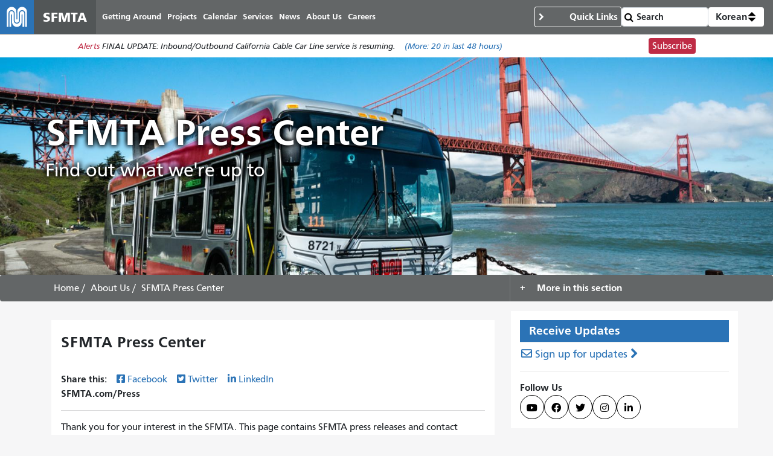

--- FILE ---
content_type: text/html; charset=UTF-8
request_url: https://www.sfmta.com/ko/node/644
body_size: 18430
content:
<!DOCTYPE html>
<html lang="ko" dir="ltr" prefix="og: https://ogp.me/ns#" class="sfmta">
<head>
    <meta charset="utf-8" />
<meta name="geo.placename" content="San Francisco" />
<meta name="geo.region" content="US-CA" />
<meta name="robots" content="noarchive" />
<link rel="canonical" href="https://www.sfmta.com/sfmta-press-center" />
<meta name="generator" content="Drupal" />
<link rel="image_src" href="/files/teaser-images/2018/05/sfmta-logo-400x400_0.jpg" />
<meta name="rights" content="Copyright ©️ 2000-2026 San Francisco Municipal Transportation Agency. All rights reserved." />
<meta content="unset" />
<meta content="unset" />
<meta content="landing_page" />
<meta content="unset" />
<meta content="2024-11-22" />
<meta content="644" />
<meta />
<meta property="og:site_name" content="SFMTA" />
<meta property="og:url" content="https://www.sfmta.com/sfmta-press-center" />
<meta property="og:title" content="SFMTA Press Center" />
<meta property="og:description" content="Thank you for your interest in the SFMTA. This page contains SFMTA press releases and contact information for our Media Relations staff. Individual alerts for upcoming re-routes, special service, or construction do not necessarily appear on this page. Instead, please see the Service Outages/Disruptions for such information." />
<meta property="og:image" content="https://www.sfmta.com/files/teaser-images/2018/05/sfmta-logo-400x400_0.jpg" />
<meta name="twitter:card" content="summary_large_image" />
<meta name="twitter:title" content="SFMTA Press Center" />
<meta name="twitter:site" content="@sfmta_muni" />
<meta name="twitter:image" content="https://www.sfmta.com/files/teaser-images/2018/05/sfmta-logo-400x400_0.jpg" />
<meta name="MobileOptimized" content="width" />
<meta name="HandheldFriendly" content="true" />
<meta name="viewport" content="width=device-width, initial-scale=1, shrink-to-fit=no" />
<script type="application/ld+json">{
    "@context": "https://schema.org",
    "@graph": [
        {
            "name": "SFMTA Press Center",
            "headline": "SFMTA Press Center",
            "description": "Thank you for your interest in the SFMTA. This page contains SFMTA press releases and contact information for our Media Relations staff.\nIndividual alerts for upcoming re-routes, special service, or construction do not necessarily appear on this page. Instead, please see the Service Outages/Disruptions for such information.",
            "datePublished": "2017-08-08T18:05:31-0700",
            "isAccessibleForFree": "True",
            "dateModified": "2024-11-22T11:56:15-0800"
        },
        {
            "@type": "WebSite",
            "@id": "https://www.sfmta.com",
            "name": "SFMTA",
            "url": "https://www.sfmta.com",
            "publisher": {
                "@type": "GovernmentOrganization",
                "@id": "https://www.sfmta.com",
                "name": "SFMTA",
                "url": "https://www.sfmta.com"
            }
        }
    ]
}</script>
<link rel="apple-touch-icon" sizes="180x180" href="/apple-touch-icon.png?v=2023" />
<link rel="icon" type="image/png" sizes="32x32" href="/favicon-32x32.png?v=2023" />
<link rel="icon" type="image/png" sizes="16x16" href="/favicon-16x16.png?v=2023" />
<link rel="manifest" href="/site.webmanifest?v=2023" />
<link rel="mask-icon" color="#0072ce" href="/safari-pinned-tab.svg?v=2023" />
<link rel="shortcut icon" href="/favicon.ico?v=2023" />
<meta name="msapplication-TileColor" content="#0072ce" />
<meta name="theme-color" content="#0072ce" />
<meta http-equiv="x-ua-compatible" content="ie=edge" />
<script type="speculationrules">{"prerender":[{"where":{"selector_matches":"a"}}]}</script>
<link rel="icon" href="/favicon.ico" type="image/vnd.microsoft.icon" />
<link rel="alternate" hreflang="en" href="https://www.sfmta.com/sfmta-press-center" />

        <title>SFMTA Press Center | SFMTA</title>
        <link rel="stylesheet" media="all" href="/files/css/css_hZEcMef0LctifJOtV0e2wmltsQFKyz44nd-kteXrG8c.css?delta=0&amp;language=ko&amp;theme=fp_theme&amp;include=eJxNzEEOAiEMheEL4bDyPKRAh8EplLRFndsbJxrdvOT9iy_tmKuxXMOgWWoPA9Ieas_YLUTitPv_4xIL-ixzAC1wg6dbR7ANG_pCHIEuagfVXs4u0JXAMBgzqSfoZULBDzVAoAiMTb_gryyzjxmp6obZ6doMQiIQ9m8pgjg91LD5CIruXvGh_tylcZ6EL2ZoVDU" />
<link rel="stylesheet" media="all" href="/files/css/css_lJrjwcynDxPQM_ZLotK7w2Ws92HhXJyfhrDaIjLOeq8.css?delta=1&amp;language=ko&amp;theme=fp_theme&amp;include=eJxNzEEOAiEMheEL4bDyPKRAh8EplLRFndsbJxrdvOT9iy_tmKuxXMOgWWoPA9Ieas_YLUTitPv_4xIL-ixzAC1wg6dbR7ANG_pCHIEuagfVXs4u0JXAMBgzqSfoZULBDzVAoAiMTb_gryyzjxmp6obZ6doMQiIQ9m8pgjg91LD5CIruXvGh_tylcZ6EL2ZoVDU" />
<link rel="stylesheet" media="print" href="/files/css/css_Tk4_ixUq6DBiJIfGDlNoEDLRlYKd-VTc8BwxH0y5mfU.css?delta=2&amp;language=ko&amp;theme=fp_theme&amp;include=eJxNzEEOAiEMheEL4bDyPKRAh8EplLRFndsbJxrdvOT9iy_tmKuxXMOgWWoPA9Ieas_YLUTitPv_4xIL-ixzAC1wg6dbR7ANG_pCHIEuagfVXs4u0JXAMBgzqSfoZULBDzVAoAiMTb_gryyzjxmp6obZ6doMQiIQ9m8pgjg91LD5CIruXvGh_tylcZ6EL2ZoVDU" />
<link rel="stylesheet" media="all" href="/files/css/css_8N5gudr0Sqlx_dSN5OSzZVzSgleB_7ZpaskDB7Z5p1A.css?delta=3&amp;language=ko&amp;theme=fp_theme&amp;include=eJxNzEEOAiEMheEL4bDyPKRAh8EplLRFndsbJxrdvOT9iy_tmKuxXMOgWWoPA9Ieas_YLUTitPv_4xIL-ixzAC1wg6dbR7ANG_pCHIEuagfVXs4u0JXAMBgzqSfoZULBDzVAoAiMTb_gryyzjxmp6obZ6doMQiIQ9m8pgjg91LD5CIruXvGh_tylcZ6EL2ZoVDU" />

            <script type="application/json" data-drupal-selector="drupal-settings-json">{"path":{"baseUrl":"\/","pathPrefix":"ko\/","currentPath":"node\/644","currentPathIsAdmin":false,"isFront":false,"currentLanguage":"ko","defaultLanguage":"en"},"pluralDelimiter":"\u0003","suppressDeprecationErrors":true,"gtag":{"tagId":"","consentMode":false,"otherIds":[],"events":[],"additionalConfigInfo":[]},"ajaxPageState":{"libraries":"[base64]","theme":"fp_theme","theme_token":null},"ajaxTrustedUrl":{"\/ko\/node\/644":true,"\/ko\/search\/node":true},"gtm":{"tagId":null,"settings":{"data_layer":"dataLayer","include_classes":false,"allowlist_classes":"","blocklist_classes":"","include_environment":false,"environment_id":"","environment_token":""},"tagIds":["GTM-W5LXTZNT"]},"alerts":{"base_url":"https:\/\/safitwebapps.blob.core.windows.net\/$web\/muni\/muniAlerts","blocks":{"alert_block_28":{"type":"latest","environment":"prod"}}},"preferences":[],"fp_translate_tools":{"GOOGLE_TRANSLATE_ELEMENT_ID":"google_translate_element"},"toggle_hotkey_enabled":0,"user":{"uid":0,"permissionsHash":"6745213e0d14ce0b049cc26deb262edb6a32e21c120fd85aa1b26f54835f69e5"}}</script>
<script src="/files/js/js__ThFogOM_c7XBlNKe3W6d8yCec0QPdqQ6M8iN2_MoO4.js?scope=header&amp;delta=0&amp;language=ko&amp;theme=fp_theme&amp;include=eJx9j0EOwyAMBD-UlichJziGxuAIO0rb15cDEWoPvVjamT2s191bxIyOWGbgm9qLU6FpvXhECFhHZih0AKHXM9kSu6pQlMHQmwjrKM0sy_a3EarsQc4ykQhx00CO2vnNd3jA8xvmSdds4KLU9JZiwE3M2mk-SvLAWK2TscGNNe3ZTT-J4GcB"></script>
<script src="/modules/composer/google_tag/js/gtag.js?t991q8"></script>
<script src="/modules/composer/google_tag/js/gtm.js?t991q8"></script>

                </head>
<body class="user--role-anonymous layout-one-sidebar layout-sidebar page-node-644 path-node landing-page">
<a href="#main" class="visually-hidden focusable skip-link">
    주요 콘텐츠로 건너뛰기
</a>
<noscript><iframe src="https://www.googletagmanager.com/ns.html?id=GTM-W5LXTZNT"
                  height="0" width="0" style="display:none;visibility:hidden"></iframe></noscript>

    <div class="dialog-off-canvas-main-canvas" data-off-canvas-main-canvas>
        
<header id="header" class="" role="banner" aria-label="Site header">
            <nav class="navbar navbar-expand-lg" id="navbar-main" >
              
    <a href="/ko" title="홈" rel="home" class="navbar-brand notranslate">
                                    <img src="/themes/custom/fp_theme/logo.svg" alt="홈" />
                                        <span class="site-name">SFMTA</span>
                    </a>



            <button class="navbar-toggler navbar-toggler-right" type="button" data-toggle="collapse" data-target="#main-navbar" aria-controls="main-navbar" aria-expanded="false" aria-label="Toggle navigation">
                <span class="sr-only">Toggle navigation</span>
                <span class="icon-bar"></span>
                <span class="icon-bar"></span>
                <span class="icon-bar"></span>
            </button>
            <div class="collapse navbar-collapse " id="main-navbar">
                      <div id="block-mainnavigation" class="block-mainnavigation container block block-menu-block block-menu-blockmain">
        
                
                    

              <ul region="menu" class="clearfix nav navbar-nav" aria-label="Site navigation" role="menubar">
                    <li class="nav-item menu-item--collapsed" role="none">
                                  <a href="/ko/node/273" class="nav-link nav-link--ko-node-273" role="menuitem" data-drupal-link-system-path="node/273">Getting Around</a>
              </li>
                <li class="nav-item menu-item--collapsed" role="none">
                                  <a href="/ko/sfmta-projects" class="nav-link nav-link--ko-sfmta-projects" role="menuitem" data-drupal-link-system-path="node/160">Projects</a>
              </li>
                <li class="nav-item" role="none">
                                  <a href="/ko/node/16684" class="nav-link nav-link--ko-node-16684" role="menuitem" data-drupal-link-system-path="node/16684">Calendar</a>
              </li>
                <li class="nav-item menu-item--collapsed" role="none">
                                  <a href="/ko/node/493" class="nav-link nav-link--ko-node-493" role="menuitem" data-drupal-link-system-path="node/493">Services</a>
              </li>
                <li class="nav-item" role="none">
                                  <a href="/ko/node/44909" class="nav-link nav-link--ko-node-44909" role="menuitem" data-drupal-link-system-path="node/44909">News</a>
              </li>
                <li class="nav-item menu-item--collapsed active" role="none">
                                  <a href="/ko/node/468" class="nav-link active nav-link--ko-node-468" role="menuitem" data-drupal-link-system-path="node/468">About Us</a>
              </li>
                <li class="nav-item menu-item--collapsed" role="none">
                                  <a href="/ko/node/1406" title="" class="nav-link nav-link--ko-node-1406" role="menuitem" data-drupal-link-system-path="node/1406">Careers</a>
              </li>
        </ul>
  


            </div>


            </div>
              <nav role="navigation" aria-labelledby="block-commontasks-menu" id="block-commontasks" class="block-commontasks block block-menu navigation menu--menu-common-tasks">
    <details>
        <summary>
            
            <h2 id="block-commontasks-menu">Quick Links</h2>
            
        </summary>
                            
              <ul region="menu_right" class="clearfix nav">
                    <li class="nav-item">
                <a href="/ko/node/1430" title="" class="nav-link nav-link--ko-node-1430" data-drupal-link-system-path="node/1430">Pay a Parking Ticket</a>
              </li>
                <li class="nav-item">
                <a href="/ko/node/17188" title="" class="nav-link nav-link--ko-node-17188" data-drupal-link-system-path="node/17188">Routes &amp; Stops</a>
              </li>
                <li class="nav-item">
                <a href="/ko/node/231" title="" class="nav-link nav-link--ko-node-231" data-drupal-link-system-path="node/231">Fares</a>
              </li>
                <li class="nav-item">
                <a href="/ko/node/1324" title="" class="nav-link nav-link--ko-node-1324" data-drupal-link-system-path="node/1324">Cable Cars</a>
              </li>
                <li class="nav-item">
                <a href="/ko/node/274" title="" class="nav-link nav-link--ko-node-274" data-drupal-link-system-path="node/274">Muni Transit</a>
              </li>
                <li class="nav-item">
                <a href="/ko/node/346" title="" class="nav-link nav-link--ko-node-346" data-drupal-link-system-path="node/346">Residential Parking Permits</a>
              </li>
                <li class="nav-item">
                <a href="/ko/node/273" title="" class="nav-link nav-link--ko-node-273" data-drupal-link-system-path="node/273">Getting Around San Francisco</a>
              </li>
                <li class="nav-item">
                <a href="/ko/node/654" title="" class="nav-link nav-link--ko-node-654" data-drupal-link-system-path="node/654">Holiday Enforcement Schedule</a>
              </li>
                <li class="nav-item">
                <a href="/ko/node/26191" title="" class="nav-link nav-link--ko-node-26191" data-drupal-link-system-path="node/26191">Request a Hearing</a>
              </li>
        </ul>
  


            </details>
</nav>
  <form action="/search">
    <input type="search" placeholder="Search" class="form-control" name="search" value="" />
    <input type="submit" value="" />
</form>
    <div id="block-languageswitcherdropdown" class="block-languageswitcherdropdown block block-fp-translate-tools block-language-dropdown">
        <a class="nav-link mobile-language-icon" href="#" id="languageDropdown" role="button"
           aria-controls="language-menu" aria-haspopup="menu" aria-expanded="false"
           aria-label="Open language selection options">
            <svg class="globe" xmlns="http://www.w3.org/2000/svg" viewBox="0 0 24 24" stroke="#fff" stroke-width="1.5" role="img"
                 aria-hidden="true" width="24" height="24">
                <circle cx="12" cy="12" r="10.5" fill="none" stroke-linejoin="round" />
                <path d="M12 1.5s-4.08 3.5-4.08 10.5 4.08 10.5 4.08 10.5" fill="none" />
                <path d="M12 1.5s4.08 3.5 4.08 10.5-4.08 10.5-4.08 10.5" fill="none" />
                <path d="M1.5 12h21" fill="none" />
                <path d="M21.09 6.75H2.91" fill="none" />
                <path d="M21.02 17.25H2.98" fill="none" />
            </svg>
            <span class="current-language">Korean</span>
            <svg class="toggle" xmlns='http://www.w3.org/2000/svg' width='4' height='5' viewBox='0 0 4 5'>
                <path d='M2 0L0 2h4zm0 5L0 3h4z'/>
            </svg>
        </a>
        <div id="language-menu" aria-labelledby="languageDropdown" class="dropdown-menu dropdown-menu-right">
                                                <a class="dropdown-item notranslate notranslate-href" href="/en/node/644">English</a>
                                                                <a class="dropdown-item notranslate notranslate-href" href="/es/node/644">Español</a>
                                                                <a class="dropdown-item notranslate notranslate-href" href="/zh-hant/node/644">中文</a>
                                                                <a class="dropdown-item notranslate notranslate-href" href="/tl/node/644">Filipino</a>
                                                                <a class="dropdown-item notranslate notranslate-href" href="/vi/node/644">Tiếng Việt</a>
                                                                <a class="dropdown-item notranslate notranslate-href" href="/ko/node/644">한국어</a>
                                                                <a class="dropdown-item notranslate notranslate-href" href="/ja/node/644">日本語</a>
                                                                <a class="dropdown-item notranslate notranslate-href" href="/ru/node/644">Русский</a>
                                                                <a class="dropdown-item notranslate notranslate-href" href="/fr/node/644">Français</a>
                                    </div>
    </div>


        </nav>
    </header>

      <div id="block-alertblock" class="block-alertblock block block-sfmta block-alert-block">
        
                
                    <div class="alert_text" id="alert_block_28"><label>Alerts</label>
<span class="alert_text">We are unable to display alerts at this time. Alerts are still available by subscription.</span>
<a href="/ko/node/43517" class="more-link">(More: <span class="count">0</span> in last 48 hours)</a></div>
<div class="subscribe_button"><a href="/signup-alerts?type=new&amp;qsp=CASFMTA_2" target="_blank" class="btn btn-danger btn-sm">Subscribe</a></div>

            </div>



    <div id="content_top" class="container-fluid">
              <div id="block-heroblock" class="block-heroblock block block-sfmta block-hero-block">
        
                
                    <figure class="hero">          <picture>
                  <source srcset="/files/styles/hero_slideshow_large_1x/public/hero-images/2017/08/140402_112_hybrid.jpg?itok=sRMy1BG7 1x, /files/styles/hero_slideshow_large_2x/public/hero-images/2017/08/140402_112_hybrid.jpg?itok=Vw5DHZE5 2x" media="screen and (min-width: 1025px)" type="image/jpeg" width="1800" height="600"/>
              <source srcset="/files/styles/hero_slideshow_small_1x/public/hero-images/2017/08/140402_112_hybrid.jpg?itok=FOGw0bKs 1x, /files/styles/hero_slideshow_small_2x/public/hero-images/2017/08/140402_112_hybrid.jpg?itok=qyXP9LBn 2x" media="screen and (min-width: 641px) and (max-width: 1024px)" type="image/jpeg" width="768" height="256"/>
                  <img loading="eager" class="img-fluid" width="1200" height="801" src="/files/styles/hero_slideshow_small_1x/public/hero-images/2017/08/140402_112_hybrid.jpg?itok=FOGw0bKs" alt="Image of Muni bus at fort point under golden gate bridge" alt="Image of Muni bus at fort point under golden gate bridge" title="" width="768" height="256"/>

  </picture>




<figcaption class="container">    <h1>SFMTA Press Center</h1>
    <div class="byline">Find out what we&#039;re up to</div>
</figcaption>
</figure>

            </div>


    </div>

            <div id="breadcrumb" class="breadcrumb">
    <div class="container">
            <div id="block-fp-theme-breadcrumbs" class="block-fp_theme_breadcrumbs block block-system block-system-breadcrumb-block">
        
                
                        <nav role="navigation" aria-label="Breadcrumb">
        <ol>
                                                <li class="breadcrumb-item">
                        <a href="/ko">Home</a>
                    </li>
                                                                <li class="breadcrumb-item">
                        <a href="/ko/node/468">About Us</a>
                    </li>
                                                                <li class="breadcrumb-item active">
                        SFMTA Press Center
                    </li>
                                    </ol>
    </nav>

            </div>
<nav role="navigation" aria-labelledby="block-fp-theme-mainmenu-menu" id="block-fp-theme-mainmenu" class="block-fp_theme_mainmenu block block-menu navigation menu--main">
            <details>
        <summary>
            
            <h2 id="block-fp-theme-mainmenu-menu">More in this section</h2>
            
        </summary>

                            

              <ul region="breadcrumb" class="clearfix nav navbar-nav" aria-label="More in this section" role="menubar">
                    <li class="nav-item" role="none">
                                  <a href="/ko/node/1338" class="nav-link nav-link--ko-node-1338" role="menuitem" data-drupal-link-system-path="node/1338">Equal Employment Opportunity (EEO)</a>
              </li>
                <li class="nav-item" role="none">
                                  <a href="/ko/node/1344" class="nav-link nav-link--ko-node-1344" role="menuitem" data-drupal-link-system-path="node/1344">History of the SFMTA</a>
              </li>
                <li class="nav-item menu-item--collapsed" role="none">
                                  <a href="/ko/node/7940" class="nav-link nav-link--ko-node-7940" role="menuitem" data-drupal-link-system-path="node/7940">Labor Relations</a>
              </li>
                <li class="nav-item menu-item--collapsed" role="none">
                                  <a href="/ko/node/646" class="nav-link nav-link--ko-node-646" role="menuitem" data-drupal-link-system-path="node/646">SFMTA Board of Directors</a>
              </li>
                <li class="nav-item menu-item--collapsed" role="none">
                                  <a href="/ko/node/1406" class="nav-link nav-link--ko-node-1406" role="menuitem" data-drupal-link-system-path="node/1406">SFMTA Career Center</a>
              </li>
                <li class="nav-item" role="none">
                                  <a href="/ko/node/1434" class="nav-link nav-link--ko-node-1434" role="menuitem" data-drupal-link-system-path="node/1434">SFMTA Governance</a>
              </li>
                <li class="nav-item" role="none">
                                  <a href="/ko/node/18858" class="nav-link nav-link--ko-node-18858" role="menuitem" data-drupal-link-system-path="node/18858">Staff</a>
              </li>
                <li class="nav-item" role="none">
                                  <a href="/ko/node/17191" class="nav-link nav-link--ko-node-17191" role="menuitem" data-drupal-link-system-path="node/17191">Committees</a>
              </li>
                <li class="nav-item" role="none">
                                  <a href="/ko/node/20394" class="nav-link nav-link--ko-node-20394" role="menuitem" data-drupal-link-system-path="node/20394">Asset Management</a>
              </li>
                <li class="nav-item menu-item--collapsed" role="none">
                                  <a href="/ko/contact-us" class="nav-link nav-link--ko-contact-us" role="menuitem" data-drupal-link-system-path="node/154">Contact Us</a>
              </li>
                <li class="nav-item menu-item--collapsed" role="none">
                                  <a href="/ko/node/18798" class="nav-link nav-link--ko-node-18798" role="menuitem" data-drupal-link-system-path="node/18798">Divisions &amp; Units</a>
              </li>
                <li class="nav-item menu-item--collapsed" role="none">
                                  <a href="/ko/node/17192" class="nav-link nav-link--ko-node-17192" role="menuitem" data-drupal-link-system-path="node/17192">Performance Metrics</a>
              </li>
                <li class="nav-item" role="none">
                                  <a href="/ko/node/22624" class="nav-link nav-link--ko-node-22624" role="menuitem" data-drupal-link-system-path="node/22624">Photo Department &amp; Archive</a>
              </li>
                <li class="nav-item active" role="none">
                                  <a href="/ko/node/644" class="nav-link active nav-link--ko-node-644 is-active" role="menuitem" data-drupal-link-system-path="node/644" aria-current="page">Press Releases</a>
              </li>
                <li class="nav-item" role="none">
                                  <a href="/ko/node/17186" class="nav-link nav-link--ko-node-17186" role="menuitem" data-drupal-link-system-path="node/17186">Public Notices</a>
              </li>
                <li class="nav-item menu-item--collapsed" role="none">
                                  <a href="/ko/node/24583" class="nav-link nav-link--ko-node-24583" role="menuitem" data-drupal-link-system-path="node/24583">Racial Equity &amp; Belonging</a>
              </li>
                <li class="nav-item" role="none">
                                  <a href="/ko/node/17190" class="nav-link nav-link--ko-node-17190" role="menuitem" data-drupal-link-system-path="node/17190">Reports &amp; Documents</a>
              </li>
                <li class="nav-item menu-item--collapsed" role="none">
                                  <a href="/ko/node/17194" class="nav-link nav-link--ko-node-17194" role="menuitem" data-drupal-link-system-path="node/17194">Sustainability and Climate Action</a>
              </li>
                <li class="nav-item" role="none">
                                  <a href="/ko/node/645" class="nav-link nav-link--ko-node-645" role="menuitem" data-drupal-link-system-path="node/645">Video</a>
              </li>
        </ul>
  


            </details>
</nav>

    </div>
</div>
    

        <div id="main-wrapper" class="container has-sidebar">
                    <main id="main" role="main">
                  <div data-drupal-messages-fallback class="hidden"></div>
    <div id="block-pagetitle--2" class="block-pagetitle block block-core block-page-title-block">
        
                
                    
  <h1 class="title"><span>
  SFMTA Press Center
</span>
</h1>


            </div>
    <div id="block-clients-theme-system-main--2" class="block-clients_theme_system_main block block-system block-system-main-block">
        
                
                    
<article lang="en" class="node--published node node--type-landing-page node--view-mode-full clearfix">
  
  <div class="field-share-this">
            <div id="share-social-media">
    <strong>Share this: </strong>
    <a class="notactive share-facebook" href="https://www.facebook.com/sharer.php?u=https://www.sfmta.com/fbk/ko/node/644" target="_blank">Facebook</a>
    <a class="notactive share-twitter" href="https://twitter.com/share?url=https://www.sfmta.com/twr/ko/node/644" target="_blank">Twitter</a>
    <a class="notactive share-linkedIn" href="https://www.linkedin.com/sharing/share-offsite/?url=https://www.sfmta.com/lkn/ko/node/644" target="_blank">LinkedIn</a>
</div>
    <div id="short-codes" class="notranslate"><span>SFMTA.com/Press</span></div>

    </div><div lang="en" class="field--type-text-with-summary field--name-body">
    <div class="field__items">
          <div lang="en" class="text_with_summary field__item"><p>Thank you for your interest in the SFMTA. This page contains SFMTA press releases and contact information for our Media Relations staff.</p>
<p>Individual alerts for upcoming re-routes, special service, or construction do not necessarily appear on this page. Instead, please see the <a href="/calendar/alerts">Service Outages/Disruptions</a> for such information.</p>
<p>See the <a href="/node/1435">SFMTA Photography and Videography Guidelines </a>for information on personal, non-commercial photography and videography, as well as contact information for the <a href="http://filmsf.org/">San Francisco Film Commission</a>, which handles commercial photography and filming on SFMTA property, including Muni vehicles.</p>
<p>Members of the media who have an SFPD press pass and also need a <a href="permits/press-parking-permits">press parking permit</a> can find that information on our Parking Permit page.</p>
<p><a href="https://archives.sfmta.com/cms/apress/presindx.htm"><em>Press Release Archive 9/6/05 - 5/25/13</em></a></p>
<h2><span>Contact Press Room</span></h2>
<p><strong>Erica Kato</strong><br>Chief Spokesperson &amp; Media Relations Manager<br>Email: <a href="mailto:erica.kato@sfmta.com">Erica.Kato@SFMTA.com</a><br>Cell: <a href="tel:+14152717177">415.271.7177</a><br><a href="data:text/vcard;charset=utf-8,BEGIN:VCARD%0AVERSION:3.0%0AFN:Erica%20Kato%0AORG:San%20Francisco%20Municipal%20Transportation%20Agency%20(SFMTA)%0ATITLE:Chief%20Spokesperson%20%26%20Media%20Relations%20Manager%0AEMAIL:erica.kato@sfmta.com%0ATEL;TYPE=CELL,WORK:+14152717177%0ALOGO:https://www.sfmta.com/apple-touch-icon.png%0AEND:VCARD" download="Erica_Kato.vcf">Add to Contacts</a></p>
<p><strong>Michael Roccaforte</strong><br>Deputy Spokesperson<br>Email: <a href="mailto:michael.roccaforte@sfmta.com">Michael.Roccaforte@SFMTA.com</a><br>Cell: <a href="tel:+14155950367">415.595.0367</a><br><a href="data:text/vcard;charset=utf-8,BEGIN:VCARD%0AVERSION:3.0%0AFN:Michael%20Roccaforte%0AORG:San%20Francisco%20Municipal%20Transportation%20Agency%20(SFMTA)%0ATITLE:Deputy%20Spokesperson%0AEMAIL:michael.roccaforte@sfmta.com%0ATEL;TYPE=CELL,WORK:+14155950367%0ALOGO:https://www.sfmta.com/apple-touch-icon.png%0AEND:VCARD" download="Michael_Roccaforte.vcf">Add to Contacts</a></p>
<h2><span>Weekend Traffic and Transit Advisory</span></h2>
<p><a href="/node/29085">Advisory covering the traffic and transit impacts</a> from weekend activities around the city.</p>
<p>These advisories are released to the SFMTA's full press release list each week or as needed. They are not archived.</p>
</div>
      </div>
</div>

</article>

            </div>
    <div class="views-element-container block-fp_theme_views_block__press_release_teasers_list_block block block-views block-views-blockpress-release-teasers-list-block" id="block-fp-theme-views-block-press-release-teasers-list-block">
        
                    <h2 class="block-title">Press Release Teasers (List)</h2>
                
                    <div region="content" class="type--view"><div class="view view-press-release-teasers-list view-id-press_release_teasers_list view-display-id-block js-view-dom-id-c0e62ce72d071dcf63f8eef816da6de8f2e8e9015442e5ea21c4cdeeb9047ca5">
  
    <div data-contextual-id="entity.view.edit_form:view=press_release_teasers_list:display_id=block&amp;langcode=ko" data-contextual-token="XwUekDUIsxs3gzrEWKBZ92guV5G-pzjDWNQLp_X3CaE" data-drupal-ajax-container=""></div>
        <div class="view-filters">
      
<form class="views-exposed-form" data-drupal-selector="views-exposed-form-press-release-teasers-list-block" action="/ko/node/644" method="get" id="views-exposed-form-press-release-teasers-list-block" accept-charset="UTF-8">
  <div class="form-row">
  


  <fieldset class="js-form-item js-form-type-textfield form-type-textfield js-form-item-combine form-item-combine form-group">
          <label for="edit-combine">Search</label>
                    <input data-drupal-selector="edit-combine" type="text" id="edit-combine" name="combine" value="" size="30" maxlength="128" class="form-text form-control" />

                      </fieldset>
<fieldset data-drupal-selector="edit-field-published-date-value-wrapper" id="edit-field-published-date-value-wrapper" class="js-form-item form-item js-form-wrapper form-group">
      <legend>
    <span class="fieldset-legend">Select Day / Date range</span>
  </legend>
  <div class="fieldset-wrapper">
            


  <fieldset class="js-form-item js-form-type-date form-type-date js-form-item-field-published-date-value-min form-item-field-published-date-value-min form-group">
          <label for="edit-field-published-date-value-min">Min</label>
                    <input type="date" data-drupal-selector="edit-field-published-date-value-min" id="edit-field-published-date-value-min" name="field_published_date_value[min]" value="" size="30" class="form-date form-control" />

                      </fieldset>



  <fieldset class="js-form-item js-form-type-date form-type-date js-form-item-field-published-date-value-max form-item-field-published-date-value-max form-group">
          <label for="edit-field-published-date-value-max">Max</label>
                    <input type="date" data-drupal-selector="edit-field-published-date-value-max" id="edit-field-published-date-value-max" name="field_published_date_value[max]" value="" size="30" class="form-date form-control" />

                      </fieldset>

          </div>
</fieldset>
<div data-drupal-selector="edit-actions" class="form-actions type--actions form-wrapper js-form-wrapper form-group" id="edit-actions"><button data-drupal-selector="edit-submit-press-release-teasers-list" type="submit" id="edit-submit-press-release-teasers-list" value="적용" class="button js-form-submit form-submit btn btn-primary">적용</button>
</div>

</div>

</form>

    </div>
    
      <div class="view-content">
          <div class="views-row">
    <article lang="en" class="node--published node node--type-press-releases node--view-mode-list clearfix">
    

                
    <div class="list-content"><span lang="en" class="title"><h3><a href="/press-releases/sfmta-transit-and-traffic-advisory-week-thursday-january-22-through-wednesday-january-28-2026" hreflang="en">SFMTA Transit and Traffic Advisory for the Week, from Thursday, January 22 through Wednesday, January 28, 2026</a></h3></span></div>
</article>

  </div>
    <div class="views-row">
    <article lang="en" class="node--published node node--type-press-releases node--view-mode-list clearfix">
    

                
    <div class="list-content"><span lang="en" class="title"><h3><a href="/press-releases/press-release-san-francisco-traffic-fatalities-drop-nearly-half-2025" hreflang="en">Press Release - San Francisco Traffic Fatalities Drop by Nearly Half in 2025</a></h3></span></div>
</article>

  </div>
    <div class="views-row">
    <article lang="en" class="node--published node node--type-press-releases node--view-mode-list clearfix">
    

                
    <div class="list-content"><span lang="en" class="title"><h3><a href="/press-releases/press-release-sfmta-offer-free-muni-service-and-extra-late-night-runs-new-years-eve-2025" hreflang="en">Press Release - SFMTA to Offer Free Muni Service and Extra Late-Night Runs for New Year&#039;s Eve 2025</a></h3></span></div>
</article>

  </div>
    <div class="views-row">
    <article lang="en" class="node--published node node--type-press-releases node--view-mode-list clearfix">
    

                
    <div class="list-content"><span lang="en" class="title"><h3><a href="/press-releases/press-release-san-francisco-city-leaders-join-west-portal-community-announce-completion-street-and-traffic-safety-and-beautification-improvements" hreflang="en">Press Release - San Francisco City Leaders Join West Portal Community to Announce Completion of Street and Traffic Safety, and Beautification Improvements</a></h3></span></div>
</article>

  </div>
    <div class="views-row">
    <article lang="en" class="node--published node node--type-press-releases node--view-mode-list clearfix">
    

                
    <div class="list-content"><span lang="en" class="title"><h3><a href="/press-releases/updates-sfmta-transit-and-traffic-advisory-dreamforce-convention" hreflang="en">UPDATES: SFMTA Transit and Traffic Advisory for Dreamforce Convention</a></h3></span></div>
</article>

  </div>
    <div class="views-row">
    <article lang="en" class="node--published node node--type-press-releases node--view-mode-list clearfix">
    

                
    <div class="list-content"><span lang="en" class="title"><h3><a href="/press-releases/statement-director-transportation-julie-kirschbaum-and-san-francisco-municipal-transportation-agency-governors-signing-senate-bill-63" hreflang="en">Statement from Director of Transportation Julie Kirschbaum and the San Francisco Municipal Transportation Agency on the Governor’s Signing of Senate Bill 63</a></h3></span></div>
</article>

  </div>
    <div class="views-row">
    <article lang="en" class="node--published node node--type-press-releases node--view-mode-list clearfix">
    

                
    <div class="list-content"><span lang="en" class="title"><h3><a href="/press-releases/press-release-san-francisco-celebrates-walk-roll-school-week" hreflang="en">Press Release - San Francisco Celebrates Walk &amp; Roll to School Week </a></h3></span></div>
</article>

  </div>
    <div class="views-row">
    <article lang="en" class="node--published node node--type-press-releases node--view-mode-list clearfix">
    

                
    <div class="list-content"><span lang="en" class="title"><h3><a href="/press-releases/press-release-muni-celebrates-100th-anniversary-m-ocean-view-line" hreflang="en">Press Release - Muni Celebrates 100th Anniversary of M Ocean View Line</a></h3></span></div>
</article>

  </div>
    <div class="views-row">
    <article lang="en" class="node--published node node--type-press-releases node--view-mode-list clearfix">
    

                
    <div class="list-content"><span lang="en" class="title"><h3><a href="/press-releases/press-release-sfmta-launches-citywide-celebration-transit-month-2025" hreflang="en">Press Release - SFMTA Launches Citywide Celebration for Transit Month 2025 </a></h3></span></div>
</article>

  </div>
    <div class="views-row">
    <article lang="en" class="node--published node node--type-press-releases node--view-mode-list clearfix">
    

                
    <div class="list-content"><span lang="en" class="title"><h3><a href="/press-releases/press-release-sfmta-relaunches-free-commute-support-program-help-san-francisco-businesses-improve-employee-transportation" hreflang="en">Press Release - SFMTA Relaunches Free Commute Support Program to Help San Francisco Businesses Improve Employee Transportation</a></h3></span></div>
</article>

  </div>

    </div>
  
          <nav aria-label="Page navigation">
        <h4 id="pagination-heading" class="visually-hidden">Pagination</h4>
        <ul class="pagination js-pager__items">
                                                                                        <li class="page-item active">
                                            <span class="page-link">1</span>
                                    </li>
                            <li class="page-item ">
                                            <a href="?page=1" title="Go to page 2"  class="page-link">2</a>
                                    </li>
                            <li class="page-item ">
                                            <a href="?page=2" title="Go to page 3"  class="page-link">3</a>
                                    </li>
                            <li class="page-item ">
                                            <a href="?page=3" title="Go to page 4"  class="page-link">4</a>
                                    </li>
                            <li class="page-item ">
                                            <a href="?page=4" title="Go to page 5"  class="page-link">5</a>
                                    </li>
                            <li class="page-item ">
                                            <a href="?page=5" title="Go to page 6"  class="page-link">6</a>
                                    </li>
                            <li class="page-item ">
                                            <a href="?page=6" title="Go to page 7"  class="page-link">7</a>
                                    </li>
                            <li class="page-item ">
                                            <a href="?page=7" title="Go to page 8"  class="page-link">8</a>
                                    </li>
                            <li class="page-item ">
                                            <a href="?page=8" title="Go to page 9"  class="page-link">9</a>
                                    </li>
                                                    <li class="pager__item--next">
                    <a href="?page=1" title="Go to next page" rel="next" class="page-link">
                        <span aria-hidden="true">›</span>
                        <span class="sr-only">next ›</span>
                    </a>
                </li>
                                                    <li class="page-item">
                    <a href="?page=35" title="Go to last page" class="page-link">
                        <span aria-hidden="true">»</span>
                        <span class="sr-only">last »</span>
                    </a>
                </li>
                    </ul>
    </nav>

          </div>
</div>

            </div>


            </main>
                            <aside class="sidebar section" id="sidebar" role="complementary">
                      <div id="block-signupforalerts" class="block-signupforalerts block block-sfmta block-salesforce-signup-block">
        
                    <h2 class="block-title">Receive Updates</h2>
                
                    <a class="receive-updates" href="/signup-alerts?sfid=701t0000000iMpsAAE&amp;destination=/ko/node/644">Sign up for updates</a>
<hr /><p><b>Follow Us</b></p>
<div class="follow-us-links">
    <a aria-label="SFMTA YouTube channel" title="SFMTA YouTube channel" class="social-media youtube" href="https://www.youtube.com/user/SFMTAMuniTaxiStreets" target="_blank"></a>
    <a aria-label="SFMTA Facebook page" title="SFMTA Facebook page" class="social-media facebook" href="https://www.facebook.com/SFMTA.Muni" target="_blank"></a>
    <a aria-label="SFMTA Twitter page" title="SFMTA Twitter page" class="social-media twitter" href="https://twitter.com/sfmta_muni" target="_blank"></a>
    <a aria-label="SFMTA Instagram page" title="SFMTA Instagram page" class="social-media instagram" href="https://www.instagram.com/sfmta_muni/" target="_blank"></a>
    <a aria-label="SFMTA LinkedIn page" title="SFMTA LinkedIn page" class="social-media linkedin" href="https://www.linkedin.com/company/san-francisco-municipal-transportation-agency/mycompany/" target="_blank"></a>
</div>
            </div>
    <div class="views-element-container block-clients_theme_views_notices_block_block block block-views block-views-blocknotices-block-block" id="block-clients-theme-views-notices-block-block">
        
                    <h2 class="block-title">Public Notices</h2>
                
                    <div region="sidebar" class="type--view"><div class="teaser-grey notices-icon-teaser view view-notices-block view-id-notices_block view-display-id-block js-view-dom-id-9e62102db7423ee4345ac55ba532597c1ab4cbe00d7ff810bb12a61481ffd51d">
  
    <div data-contextual-id="entity.view.edit_form:view=notices_block:display_id=block&amp;langcode=ko" data-contextual-token="5toVVtGXG_Y46zwiFuMXCLhpSi_nF3xeyzsrJ_KD7zY" data-drupal-ajax-container=""></div>
      
      <div class="view-content">
          <div class="views-row">
    <article lang="en" class="node--published date-upcoming unit--2625 node node--type-notice node--view-mode-list clearfix">
    

        <figure class="teaser-image"><i>!</i>
</figure>
        
    <div class="list-content"><span lang="en" class="title"><h3><a href="/notices/board-directors-special-meeting-notice-february-3-2026" hreflang="en">Board of Directors Special Meeting Notice, February 3, 2026</a></h3></span><div lang="en" class="field--type-daterange field--name-field-start-and-end-date-local">
    <div class="field__items">
          <div lang="en" class="field__item"><time datetime="2026-02-03T17:00:00Z" class="datetime">Tuesday, February 3, 2026</time>
</div>
      </div>
</div></div>
</article>

  </div>
    <div class="views-row">
    <article lang="en" class="node--published date-passed unit--28229 node node--type-notice node--view-mode-list clearfix">
    

                
    <div class="list-content"><span lang="en" class="title"><h3><a href="/notices/curb-zone-changes-comment-period-and-results-january-20-2026-january-30-2026" hreflang="en">Curb Zone Changes Comment Period and Results January 20, 2026 - January 30, 2026</a></h3></span><div lang="en" class="field--type-daterange field--name-field-start-and-end-date-local">
    <div class="field__items">
          <div lang="en" class="field__item"><time datetime="2026-01-20T08:00:00Z" class="datetime">Tuesday, January 20, 2026</time>
</div>
      </div>
</div></div>
</article>

  </div>
    <div class="views-row">
    <article lang="en" class="node--published date-passed unit--2616 node node--type-notice node--view-mode-list clearfix">
    

                
    <div class="list-content"><span lang="en" class="title"><h3><a href="/notices/engineering-public-hearing-meeting-january-16-2026" hreflang="en">Engineering Public Hearing Meeting, January 16, 2026</a></h3></span><div lang="en" class="field--type-daterange field--name-field-start-and-end-date-local">
    <div class="field__items">
          <div lang="en" class="field__item"><time datetime="2026-01-16T18:00:00Z" class="datetime">Friday, January 16, 2026</time>
 - <time datetime="2026-01-16T20:00:00Z" class="datetime">Friday, January 16, 2026</time>
</div>
      </div>
</div></div>
</article>

  </div>

    </div>
  
          <div class="more-link type--more_link"><a href="/public-notices">More public notices</a></div>

      </div>
</div>

            </div>
    <div class="views-element-container block-clients_theme_views_movingsf_blog_block block block-views block-views-blockmovingsf-blog-block" id="block-clients-theme-views-movingsf-blog-block">
        
                    <h2 class="block-title">MovingSF Blog</h2>
                
                    <div region="sidebar" class="type--view"><div class="view view-movingsf-blog view-id-movingsf_blog view-display-id-block js-view-dom-id-0da33e33b286294af05b458f0fb7b20d3a89ec0ebaf6804299e6cac7dedb6494">
  
    <div data-contextual-id="entity.view.edit_form:view=movingsf_blog:display_id=block&amp;langcode=ko" data-contextual-token="wMK0lSV1FBkZL7f_Tf7aK4nWwm9QuDKOsgvwzgxe8Do" data-drupal-ajax-container=""></div>
      
      <div class="view-content">
          <div class="views-row">
    <article lang="en" class="node--published has-teaser-image node node--type-blog-post node--view-mode-list clearfix">
    

            <figure class="teaser-image">    <img loading="eager" src="/files/styles/teaser-col-4/public/images/2026-01/MLK-26-1080x1080%20%281%29.jpg?itok=3Rlh6xp-" width="800" height="640" alt="Portrait of MLK that is featured on the Muni commemorative ticket for Jan. 19 local march." class="image-style-teaser-col-4 img-fluid" alt="Portrait of MLK that is featured on the Muni commemorative ticket for Jan. 19 local march." title="" width="800" height="640"/>




</figure>
        
    <div class="list-content"><span lang="en" class="title"><h3><a href="/blog/join-us-honor-mlk-free-commemorative-muni-ticket-jan-19-march" hreflang="en">Join Us to Honor MLK: Free Commemorative Muni Ticket for Jan. 19 March</a></h3></span></div>
</article>

  </div>
    <div class="views-row">
    <article lang="en" class="node--published has-teaser-image node node--type-blog-post node--view-mode-list clearfix">
    

            <figure class="teaser-image">    <img loading="eager" src="/files/styles/teaser-col-4/public/images/2026-01/Melissa%20and%20Sup.%20Sherrill-3.jpg?itok=DNwvycj9" width="800" height="640" alt="Two people walking on the sidewalk and talking." class="image-style-teaser-col-4 img-fluid" alt="Two people walking on the sidewalk and talking." title="" width="800" height="640"/>




</figure>
        
    <div class="list-content"><span lang="en" class="title"><h3><a href="/blog/taken-transportation-podcast-road-city-hall" hreflang="en">Taken with Transportation Podcast: The Road to City Hall</a></h3></span></div>
</article>

  </div>
    <div class="views-row">
    <article lang="en" class="node--published has-teaser-image node node--type-blog-post node--view-mode-list clearfix">
    

            <figure class="teaser-image">    <img loading="eager" src="/files/styles/teaser-col-4/public/images/2026-01/250623_Muni_Misc_2%20%281%29.jpg?itok=hrUd9EBx" width="800" height="640" alt="Several people board and exit a 49 Van Ness-Mission bus from a busy platform." class="image-style-teaser-col-4 img-fluid" alt="Several people board and exit a 49 Van Ness-Mission bus from a busy platform." title="" width="800" height="640"/>




</figure>
        
    <div class="list-content"><span lang="en" class="title"><h3><a href="/blog/closing-potrero-yard-how-well-keep-muni-moving-feb-14-service-changes" hreflang="en">Closing Potrero Yard: How We’ll Keep Muni Moving with Feb. 14 Service Changes</a></h3></span></div>
</article>

  </div>

    </div>
  
          <div class="more-link type--more_link"><a href="/ko/node/638">More blog posts</a></div>

      </div>
</div>

            </div>
    <div id="block-clients-theme-block-24" class="block-clients_theme_block_24 block block-block-content block-block-contente80200b4-25b1-4c63-8b7a-b6a0565509af">
        
                
                        <div style="margin-top:20px;overflow:hidden;padding-top:56.25%;position:relative;text-align:center;width:100%;"><iframe style="height:100%;left:0;position:absolute;top:0;width:100%;" src="https://www.youtube.com/embed/06l9pSEZHm8?si=8sRbDpAiMw79fE0L" title="SFMTA introductory video" frameborder="0" allow="accelerometer; autoplay; clipboard-write; encrypted-media; gyroscope; picture-in-picture; web-share" referrerpolicy="strict-origin-when-cross-origin" allowfullscreen>
    </iframe></div><p><a href="https://www.youtube.com/@SFMTAMuni"><strong>SFMTA YouTube Channel</strong></a></p>

            </div>
    <div id="block-clients-theme-block-29" class="block-clients_theme_block_29 block block-block-content block-block-content0f7a09cd-76a2-4b5f-ae25-7c8feb7bb99c">
        
                    <h2 class="block-title">SFMTA_Muni on Instagram</h2>
                
                        <blockquote class="instagram-media" data-instgrm-permalink="https://www.instagram.com/sfmta_muni/?utm_source=ig_embed&amp;utm_campaign=loading" data-instgrm-version="14" style=" background:#FFF; border:0; border-radius:3px; box-shadow:0 0 1px 0 rgba(0,0,0,0.5),0 1px 10px 0 rgba(0,0,0,0.15); margin: 1px; max-width:540px; min-width:326px; padding:0; width:99.375%; width:-webkit-calc(100% - 2px); width:calc(100% - 2px);">
    <div style="padding:16px;"> <a href="https://www.instagram.com/sfmta_muni/?utm_source=ig_embed&amp;utm_campaign=loading" style=" background:#FFFFFF; line-height:0; padding:0 0; text-align:center; text-decoration:none; width:100%;" target="_blank">
            <div style=" display: flex; flex-direction: row; align-items: center;">
                <div style="background-color: #F4F4F4; border-radius: 50%; flex-grow: 0; height: 40px; margin-right: 14px; width: 40px;"></div>
                <div style="display: flex; flex-direction: column; flex-grow: 1; justify-content: center;">
                    <div style=" background-color: #F4F4F4; border-radius: 4px; flex-grow: 0; height: 14px; margin-bottom: 6px; width: 100px;"></div>
                    <div style=" background-color: #F4F4F4; border-radius: 4px; flex-grow: 0; height: 14px; width: 60px;"></div>
                </div>
            </div>
            <div style="padding: 19% 0;"></div>
            <div style="display:block; height:50px; margin:0 auto 12px; width:50px;"><svg width="50px" height="50px" viewBox="0 0 60 60" version="1.1" xmlns="https://www.w3.org/2000/svg" xmlns:xlink="https://www.w3.org/1999/xlink">
                    <g stroke="none" stroke-width="1" fill="none" fill-rule="evenodd">
                        <g transform="translate(-511.000000, -20.000000)" fill="#000000">
                            <g>
                                <path d="M556.869,30.41 C554.814,30.41 553.148,32.076 553.148,34.131 C553.148,36.186 554.814,37.852 556.869,37.852 C558.924,37.852 560.59,36.186 560.59,34.131 C560.59,32.076 558.924,30.41 556.869,30.41 M541,60.657 C535.114,60.657 530.342,55.887 530.342,50 C530.342,44.114 535.114,39.342 541,39.342 C546.887,39.342 551.658,44.114 551.658,50 C551.658,55.887 546.887,60.657 541,60.657 M541,33.886 C532.1,33.886 524.886,41.1 524.886,50 C524.886,58.899 532.1,66.113 541,66.113 C549.9,66.113 557.115,58.899 557.115,50 C557.115,41.1 549.9,33.886 541,33.886 M565.378,62.101 C565.244,65.022 564.756,66.606 564.346,67.663 C563.803,69.06 563.154,70.057 562.106,71.106 C561.058,72.155 560.06,72.803 558.662,73.347 C557.607,73.757 556.021,74.244 553.102,74.378 C549.944,74.521 548.997,74.552 541,74.552 C533.003,74.552 532.056,74.521 528.898,74.378 C525.979,74.244 524.393,73.757 523.338,73.347 C521.94,72.803 520.942,72.155 519.894,71.106 C518.846,70.057 518.197,69.06 517.654,67.663 C517.244,66.606 516.755,65.022 516.623,62.101 C516.479,58.943 516.448,57.996 516.448,50 C516.448,42.003 516.479,41.056 516.623,37.899 C516.755,34.978 517.244,33.391 517.654,32.338 C518.197,30.938 518.846,29.942 519.894,28.894 C520.942,27.846 521.94,27.196 523.338,26.654 C524.393,26.244 525.979,25.756 528.898,25.623 C532.057,25.479 533.004,25.448 541,25.448 C548.997,25.448 549.943,25.479 553.102,25.623 C556.021,25.756 557.607,26.244 558.662,26.654 C560.06,27.196 561.058,27.846 562.106,28.894 C563.154,29.942 563.803,30.938 564.346,32.338 C564.756,33.391 565.244,34.978 565.378,37.899 C565.522,41.056 565.552,42.003 565.552,50 C565.552,57.996 565.522,58.943 565.378,62.101 M570.82,37.631 C570.674,34.438 570.167,32.258 569.425,30.349 C568.659,28.377 567.633,26.702 565.965,25.035 C564.297,23.368 562.623,22.342 560.652,21.575 C558.743,20.834 556.562,20.326 553.369,20.18 C550.169,20.033 549.148,20 541,20 C532.853,20 531.831,20.033 528.631,20.18 C525.438,20.326 523.257,20.834 521.349,21.575 C519.376,22.342 517.703,23.368 516.035,25.035 C514.368,26.702 513.342,28.377 512.574,30.349 C511.834,32.258 511.326,34.438 511.181,37.631 C511.035,40.831 511,41.851 511,50 C511,58.147 511.035,59.17 511.181,62.369 C511.326,65.562 511.834,67.743 512.574,69.651 C513.342,71.625 514.368,73.296 516.035,74.965 C517.703,76.634 519.376,77.658 521.349,78.425 C523.257,79.167 525.438,79.673 528.631,79.82 C531.831,79.965 532.853,80.001 541,80.001 C549.148,80.001 550.169,79.965 553.369,79.82 C556.562,79.673 558.743,79.167 560.652,78.425 C562.623,77.658 564.297,76.634 565.965,74.965 C567.633,73.296 568.659,71.625 569.425,69.651 C570.167,67.743 570.674,65.562 570.82,62.369 C570.966,59.17 571,58.147 571,50 C571,41.851 570.966,40.831 570.82,37.631"></path>
                            </g>
                        </g>
                    </g>
                </svg></div>
            <div style="padding-top: 8px;">
                <div style=" color:#3897f0; font-family:Arial,sans-serif; font-size:14px; font-style:normal; font-weight:550; line-height:18px;">View this profile on Instagram</div>
            </div>
            <div style="padding: 12.5% 0;"></div>
            <div style="display: flex; flex-direction: row; margin-bottom: 14px; align-items: center;">
                <div>
                    <div style="background-color: #F4F4F4; border-radius: 50%; height: 12.5px; width: 12.5px; transform: translateX(0px) translateY(7px);"></div>
                    <div style="background-color: #F4F4F4; height: 12.5px; transform: rotate(-45deg) translateX(3px) translateY(1px); width: 12.5px; flex-grow: 0; margin-right: 14px; margin-left: 2px;"></div>
                    <div style="background-color: #F4F4F4; border-radius: 50%; height: 12.5px; width: 12.5px; transform: translateX(9px) translateY(-18px);"></div>
                </div>
                <div style="margin-left: 8px;">
                    <div style=" background-color: #F4F4F4; border-radius: 50%; flex-grow: 0; height: 20px; width: 20px;"></div>
                    <div style=" width: 0; height: 0; border-top: 2px solid transparent; border-left: 6px solid #f4f4f4; border-bottom: 2px solid transparent; transform: translateX(16px) translateY(-4px) rotate(30deg)"></div>
                </div>
                <div style="margin-left: auto;">
                    <div style=" width: 0px; border-top: 8px solid #F4F4F4; border-right: 8px solid transparent; transform: translateY(16px);"></div>
                    <div style=" background-color: #F4F4F4; flex-grow: 0; height: 12px; width: 16px; transform: translateY(-4px);"></div>
                    <div style=" width: 0; height: 0; border-top: 8px solid #F4F4F4; border-left: 8px solid transparent; transform: translateY(-4px) translateX(8px);"></div>
                </div>
            </div>
            <div style="display: flex; flex-direction: column; flex-grow: 1; justify-content: center; margin-bottom: 24px;">
                <div style=" background-color: #F4F4F4; border-radius: 4px; flex-grow: 0; height: 14px; margin-bottom: 6px; width: 224px;"></div>
                <div style=" background-color: #F4F4F4; border-radius: 4px; flex-grow: 0; height: 14px; width: 144px;"></div>
            </div>
        </a>
        <p style=" color:#c9c8cd; font-family:Arial,sans-serif; font-size:14px; line-height:17px; margin-bottom:0; margin-top:8px; overflow:hidden; padding:8px 0 7px; text-align:center; text-overflow:ellipsis; white-space:nowrap;"><a href="https://www.instagram.com/sfmta_muni/?utm_source=ig_embed&amp;utm_campaign=loading" style=" color:#c9c8cd; font-family:Arial,sans-serif; font-size:14px; font-style:normal; font-weight:normal; line-height:17px;" target="_blank">SFMTA</a> (@<a href="https://www.instagram.com/sfmta_muni/?utm_source=ig_embed&amp;utm_campaign=loading" style=" color:#c9c8cd; font-family:Arial,sans-serif; font-size:14px; font-style:normal; font-weight:normal; line-height:17px;" target="_blank">sfmta_muni</a>) • Instagram photos and videos</p>
    </div>
</blockquote>
<script async="" src="//www.instagram.com/embed.js"></script>
<script>
    setTimeout(() => {
        const iframe = document.getElementById('instagram-embed-0');
        if (iframe) {
            // Add title to the iframe
            iframe.setAttribute('title', 'Instagram embed content for SFMTA');
            console.log('Title added to iframe:', iframe.title);

        } else {
            console.warn('Iframe with ID "instagram-embed-0" not found.');
        }
    }, 500);
</script>

            </div>
    <div id="block-additionalpageblocks" class="block-additionalpageblocks block block-ctools-block block-entity-fieldnodefield-additional-page-blocks">
        
                
                          <div id="¶-3183" class="¶--type-additional-page-blocks paragraph paragraph--type--additional-page-blocks paragraph--view-mode--default">
    
          <div lang="en" class="field--type-string field--name-field-additional-page-title">
    <div class="field__items">
          <div lang="en" class="field__item"><h2 class="block-title">Resources</h2>
</div>
      </div>
</div><div lang="en" class="field--type-text-long field--name-field-additional-page-body text-formatted">
    <div class="field__items">
          <div lang="en" class="text_long field__item"><ul>
<li><a href="/node/14218">San Francisco Transportation Fact Sheet</a></li>
<li><a href="http://sfmta.photoshelter.com/">SFMTA Photographic Archive</a></li>
<li><a href="http://sanfrancisco.granicus.com/ViewPublisher.php?view_id=55">SFMTA Board Meetings on SFGTV</a></li>
</ul>
</div>
      </div>
</div>
      </div>


            </div>


            </aside>
            </div>


<footer class="site-footer">
                        <div class="container">
                      <div id="block-clients-theme-block-70" class="block-clients_theme_block_70 element-invisible block block-block-content block-block-content4e60b455-0d6f-4fe3-b558-c43e5957ba1b">
        
                
                        <span class="element-focusable">End of page content. </span> The rest of this page repeats on every page. <a href="#main-content" class="element-focusable">Return to top of main content.</a>"

            </div>
<nav role="navigation" aria-labelledby="block-footermenu1-menu" id="block-footermenu1" class="block-footermenu1 block block-menu navigation menu--menu-footer-menu-1">
      
  <h2 id="block-footermenu1-menu">Need Help?</h2>
  

        
              <ul region="footer" class="clearfix nav">
                    <li class="nav-item">
                <a href="/ko/node/274" title="" class="nav-link nav-link--ko-node-274" data-drupal-link-system-path="node/274">Muni</a>
              </li>
                <li class="nav-item">
                <a href="/ko/node/493" title="" class="nav-link nav-link--ko-node-493" data-drupal-link-system-path="node/493">Services</a>
              </li>
                <li class="nav-item">
                <a href="/ko/sfmta-projects" title="" class="nav-link nav-link--ko-sfmta-projects" data-drupal-link-system-path="node/160">Projects</a>
              </li>
                <li class="nav-item">
                <a href="/ko/node/273" title="" class="nav-link nav-link--ko-node-273" data-drupal-link-system-path="node/273">Getting Around</a>
              </li>
                <li class="nav-item">
                <a href="https://sf311.org/" title="" class="nav-link nav-link-https--sf311org-">SF 311</a>
              </li>
                <li class="nav-item">
                <a href="https://511.org/" title="" class="nav-link nav-link-https--511org-">511 Regional Info</a>
              </li>
        </ul>
  


  </nav>
<nav role="navigation" aria-labelledby="block-footermenu2-menu" id="block-footermenu2" class="block-footermenu2 block block-menu navigation menu--menu-footer-menu-2">
      
  <h2 id="block-footermenu2-menu">Stay Connected</h2>
  

        
              <ul region="footer" class="clearfix nav">
                    <li class="nav-item">
                <a href="/ko/node/15524" title="" class="nav-link nav-link--ko-node-15524" data-drupal-link-system-path="node/15524">Discrimination Complaints</a>
              </li>
                <li class="nav-item">
                <a href="/ko/node/7955" title="11 South Van Ness Avenue" class="nav-link nav-link--ko-node-7955" data-drupal-link-system-path="node/7955">SFMTA Customer Service Center</a>
              </li>
                <li class="nav-item">
                <a href="/ko/node/2632" title="1 South Van Ness Avenue, Floor 7" class="nav-link nav-link--ko-node-2632" data-drupal-link-system-path="node/2632">SFMTA Offices</a>
              </li>
                <li class="nav-item">
                <a href="/ko/contact-us" title="" class="nav-link nav-link--ko-contact-us" data-drupal-link-system-path="node/154">Contact Us</a>
              </li>
        </ul>
  


  </nav>
<nav role="navigation" aria-labelledby="block-clients-theme-menu-menu-footer-menu-3-menu" id="block-clients-theme-menu-menu-footer-menu-3" class="block-clients_theme_menu_menu_footer_menu_3 block block-menu navigation menu--menu-footer-menu-3">
      
  <h2 id="block-clients-theme-menu-menu-footer-menu-3-menu">About Us</h2>
  

        
              <ul block="block-clients-theme-menu-menu-footer-menu-3" region="footer" class="clearfix nav">
                    <li class="nav-item">
                <a href="/ko/node/646" title="" class="nav-link nav-link--ko-node-646" data-drupal-link-system-path="node/646">Board of Directors</a>
              </li>
                <li class="nav-item">
                <a href="/ko/node/1406" title="" class="nav-link nav-link--ko-node-1406" data-drupal-link-system-path="node/1406">Careers</a>
              </li>
                <li class="nav-item">
                <a href="/ko/node/1433" title="" class="nav-link nav-link--ko-node-1433" data-drupal-link-system-path="node/1433">Doing Business With the SFMTA</a>
              </li>
                <li class="nav-item">
                <a href="https://sf.gov/" title="" class="nav-link nav-link-https--sfgov-">City and County of SF</a>
              </li>
                <li class="nav-item">
                <a href="/ko/node/615" title="" class="nav-link nav-link--ko-node-615" data-drupal-link-system-path="node/615">Terms of Use/Privacy</a>
              </li>
                <li class="nav-item">
                <a href="https://archives.sfmta.com/" title="" class="nav-link nav-link-https--archivessfmtacom-">Archives</a>
              </li>
        </ul>
  


  </nav>
    <div id="block-clients-theme-block-5" class="block-clients_theme_block_5 block block-block-content block-block-content069554cc-7939-4826-9aad-9c94cc979da5">
        
                
                        <div><a class="btn btn-danger btn-sm" href="/node/15093"><strong>Plan Your Trip</strong></a> <a class="btn btn-default btn-sm" href="/getting-around/muni/fares"><strong>Fares</strong></a></div><div><!-- templates/follow-us.html.twig -->
<div class="follow-us-links">
    <a aria-label="SFMTA YouTube channel" title="SFMTA YouTube channel" class="social-media youtube" href="https://www.youtube.com/user/SFMTAMuniTaxiStreets" target="_blank"></a>
    <a aria-label="SFMTA Facebook page" title="SFMTA Facebook page" class="social-media facebook" href="https://www.facebook.com/SFMTA.Muni" target="_blank"></a>
    <a aria-label="SFMTA Twitter page" title="SFMTA Twitter page" class="social-media twitter" href="https://twitter.com/sfmta_muni" target="_blank"></a>
    <a aria-label="SFMTA Instagram page" title="SFMTA Instagram page" class="social-media instagram" href="https://www.instagram.com/sfmta_muni/" target="_blank"></a>
    <a aria-label="SFMTA LinkedIn page" title="SFMTA LinkedIn page" class="social-media linkedin" href="https://www.linkedin.com/company/san-francisco-municipal-transportation-agency/mycompany/" target="_blank"></a>
</div></div>

            </div>
    <div id="block-clients-theme-block-6" class="block-clients_theme_block_6 block block-block-content block-block-content60d3003d-b687-4d9e-8b3e-1e81838a164f">
        
                
                        <p><span>☎</span> 311 (Outside SF 415.701.2311; TTY 415.701.2323) Free language assistance / <span lang="zh-hant" dir="ltr">免費語言協助</span><span> / </span><span lang="es" dir="ltr">Ayuda gratis con el idioma</span><span> / </span><span lang="ru" dir="ltr">Бесплатная помощь переводчиков</span><span> / </span><span lang="vi" dir="ltr">Trợ giúp Thông dịch Miễn phí</span><span> / </span><span lang="fr" dir="ltr">Assistance linguistique gratuite</span><span> / </span><span lang="ja" dir="ltr">無料の言語支援</span><span> / </span><span lang="ko" dir="ltr">무료 언어 지원</span><span> / </span><span lang="tl" dir="ltr">Libreng tulong para sa wikang Filipino</span></p>
<p>Copyright © 2013-2025 San Francisco Municipal Transportation Agency (SFMTA). All rights reserved.</p>


            </div>


            </div>
            </footer>

    </div>


<script src="/files/js/js_MqX3sSBYDDxHnkfzADlhrWkWGSzVSUaHhoqlQuntvQA.js?scope=footer&amp;delta=0&amp;language=ko&amp;theme=fp_theme&amp;include=eJx9j0EOwyAMBD-UlichJziGxuAIO0rb15cDEWoPvVjamT2s191bxIyOWGbgm9qLU6FpvXhECFhHZih0AKHXM9kSu6pQlMHQmwjrKM0sy_a3EarsQc4ykQhx00CO2vnNd3jA8xvmSdds4KLU9JZiwE3M2mk-SvLAWK2TscGNNe3ZTT-J4GcB"></script>
<script src="//cdnjs.cloudflare.com/ajax/libs/popper.js/1.16.1/umd/popper.min.js"></script>
<script src="/files/js/js_kGEM3vQQu4mhIN-AYuc1AvdE0id6lLsqRhIMS5OxEQ0.js?scope=footer&amp;delta=2&amp;language=ko&amp;theme=fp_theme&amp;include=eJx9j0EOwyAMBD-UlichJziGxuAIO0rb15cDEWoPvVjamT2s191bxIyOWGbgm9qLU6FpvXhECFhHZih0AKHXM9kSu6pQlMHQmwjrKM0sy_a3EarsQc4ykQhx00CO2vnNd3jA8xvmSdds4KLU9JZiwE3M2mk-SvLAWK2TscGNNe3ZTT-J4GcB"></script>
<script src="//translate.google.com/translate_a/element.js?cb=fp_translate_tools_google_init"></script>
<script src="/files/js/js_sSgmb1cr--5LnWF1ZFA8KgmJeH-HePtAZojVoBOuhKw.js?scope=footer&amp;delta=4&amp;language=ko&amp;theme=fp_theme&amp;include=eJx9j0EOwyAMBD-UlichJziGxuAIO0rb15cDEWoPvVjamT2s191bxIyOWGbgm9qLU6FpvXhECFhHZih0AKHXM9kSu6pQlMHQmwjrKM0sy_a3EarsQc4ykQhx00CO2vnNd3jA8xvmSdds4KLU9JZiwE3M2mk-SvLAWK2TscGNNe3ZTT-J4GcB"></script>

</body>
</html>
